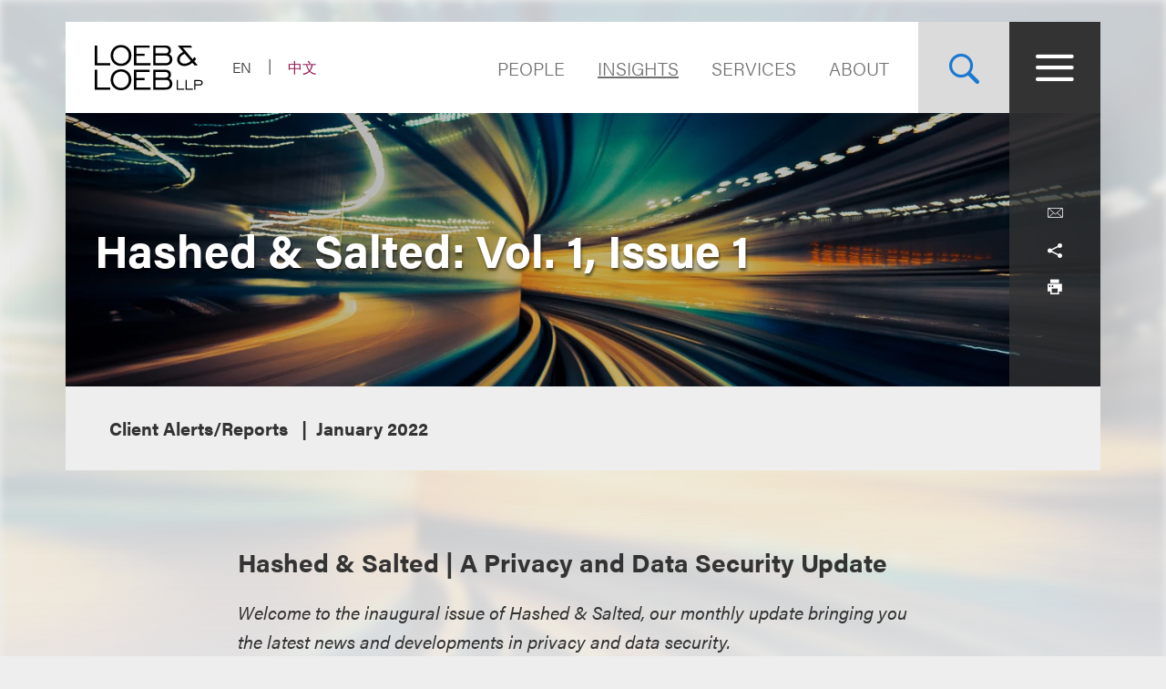

--- FILE ---
content_type: text/html; charset=utf-8
request_url: https://www.loeb.com/en/insights/publications/2022/01/hashed-and-salted-vol-1-issue-1
body_size: 14396
content:



<!DOCTYPE html>

<html lang="en">
<head>
    <meta name="viewport" content="width=device-width, initial-scale=1">
        <!-- Cookies Consent Notice start for http://www.loeb.com  -->
        <script>!function () { window.semaphore = window.semaphore || [], window.ketch = function () { window.semaphore.push(arguments) }; var e = new URLSearchParams(document.location.search), n = document.createElement("script"); n.type = "text/javascript", n.src = "https://global.ketchcdn.com/web/v3/config/loeb_and_loeb/website_smart_tag/boot.js", n.defer = n.async = !0, document.getElementsByTagName("head")[0].appendChild(n) }();</script>
        <!-- Cookies Consent Notice end for http://www.loeb.com  -->
            <!-- Google Tag Manager -->
        <script>
(function(w,d,s,l,i){w[l]=w[l]||[];w[l].push({'gtm.start':
    new Date().getTime(),event:'gtm.js'});var f=d.getElementsByTagName(s)[0],
    j=d.createElement(s),dl=l!='dataLayer'?'&l='+l:'';j.async=true;j.src=
    'https://www.googletagmanager.com/gtm.js?id='+i+dl;f.parentNode.insertBefore(j,f);
    })(window,document,'script','dataLayer','GTM-NSWFWB');</script>
        <!-- End Google Tag Manager -->

        <script src="https://challenges.cloudflare.com/turnstile/v0/api.js?render=explicit"></script>

    
    <title>Hashed &amp; Salted: Vol. 1, Issue 1| A Privacy and Data Security Update | Loeb &amp; Loeb LLP </title>
        <link rel="alternate" hreflang="en" href="https://www.loeb.com/en/insights/publications/2022/01/hashed-and-salted-vol-1-issue-1" />
<link rel="canonical" href="https://www.loeb.com/en/insights/publications/2022/01/hashed-and-salted-vol-1-issue-1" />
    <link rel="shortcut icon" href="/favicon.ico" type="image/x-icon" />
<link rel="favicon" href="/favicon.ico" type="image/x-icon" />
<meta name="verify-v1" content="jASJogYBGSsKkLBPzXOVp6oJlrj+V5go5kvDVeE81dE=" />
<meta name="google-site-verification" content="8-fqTTz-HfNc5zuHv4CjDlabhXAugub-1lw25BLHkuk" />
<meta name="msvalidate.01" content="1906F7B04A86EEDA1C0DD4A435E8C1CC" />

<meta name="title" content="Hashed &amp; Salted: Vol. 1, Issue 1| A Privacy and Data Security Update | Loeb &amp; Loeb LLP " />
<meta name="description" content="Welcome to the inaugural issue of Hashed &amp; Salted, our monthly update bringing you the latest news and developments in privacy and data security." />
<meta name="keywords" content="Hashed and Salted, Privacy and Data Security Law Update" />
<meta name="robots" content="INDEX,FOLLOW" />

<meta name="SitecorePublishDate" content="June 16, 2023" />
<meta name="FrontEndPublishDate" content="January 2022" />
<meta name="FrontEndPublishDateFormatted" content="01/01/2022" />
<meta name="NewsEventsPublicationsTypes" content="Client Alerts/Reports" />

<meta property="og:url" content="https://www.loeb.com/en/insights/publications/2022/01/hashed-and-salted-vol-1-issue-1" />
<meta property="og:type" content="website" />
<meta property="og:title" content="Hashed &amp; Salted: Vol. 1, Issue 1| A Privacy and Data Security Update | Loeb &amp; Loeb LLP " />
<meta property="og:description" content="Welcome to the inaugural issue of Hashed &amp;amp; Salted, our monthly update bringing you the latest news and developments in privacy and data security." />
    <meta property="og:image" content="https://www.loeb.com/-/media/images/social-media-assets/newsletters/new/social_news_hashed_salted.jpg?rev=1be0d6e5cc944ebf944348b285854003&amp;hash=F3558791E0120B6D4325E9E8D02252FA" />

<meta name="twitter:card" content="summary_large_image">
<meta name="twitter:site" content="">
<meta name="twitter:title" content="Hashed &amp; Salted: Vol. 1, Issue 1| A Privacy and Data Security Update | Loeb &amp; Loeb LLP ">
<meta name="twitter:description" content="Welcome to the inaugural issue of Hashed &amp;amp; Salted, our monthly update bringing you the latest news and developments in privacy and data security.">
    <meta name="twitter:image" content="https://www.loeb.com/-/media/images/social-media-assets/newsletters/new/social_news_hashed_salted.jpg?rev=1be0d6e5cc944ebf944348b285854003&amp;hash=F3558791E0120B6D4325E9E8D02252FA">


    <link rel="stylesheet" href="https://use.typekit.net/ypc2wtw.css">
    <link rel="stylesheet" media="screen" href="/assets/main/public/styles/main.v-oiwt3vewoqgk6wkpczpkzw.css" />
    <link rel="stylesheet" media="print" href="/assets/main/public/styles/print.v-cbhwxy0fifal4cbk0zlgq.css" />
    <link rel="stylesheet" media="print" href="/assets/main/public/styles/pdf.v-luvmkdqcsinf6sddcqw3fq.css" />
</head>
<body id="default" class="body  ">
        <!-- Google Tag Manager (noscript) -->
        <noscript><iframe src="https://www.googletagmanager.com/ns.html?id=GTM-NSWFWB" height="0" width="0" style="display:none;visibility:hidden"></iframe></noscript>
        <!-- End Google Tag Manager (noscript) -->
    <div class="body__inner">

        
        <!--stopindex-->
        <a href="#main-content" class="sr-skip-to" tabindex="1" aria-label="Skip to Content">Skip to content</a>
        <!--startindex-->

        

<!--stopindex-->
<div id="vueheaderapp">
    <div is="stickyheader" inline-template>
        <div class="header__outer" v-header>
            <div class="header__placeholder"></div>
            <header class="header"
                    id="site-nav-header"
                    v-on:keydown.esc="$root.closeMenuOrSearch"
                    v-bind:class="{'header--active': headeractive, 'header--panelactive': panelactive, 'header--menuactive': $root.menuactive, 'header--searchactive': $root.searchactive }">
                <div class="header__inner">
                    <div class="header__section">
                        <div class="header__col header__present-active">
                            <div class="brand">
                                    <a href="/en" class="brand__content">
                                        <img src="/-/media/images/brand/logo.svg?rev=19413e179fb84152bba734f002556393&amp;sc_lang=en&amp;hash=7236A3D4538C8F413E0B4D5523F3D342)"
                                             v-bind:src="(panelactive) ? '/-/media/images/brand/logolt.svg?rev=cd94687afdb54657b3d188524dc7d259&amp;sc_lang=en&amp;hash=D4C3DED6907893BDCB1751DB6462B82C)' : '/-/media/images/brand/logo.svg?rev=19413e179fb84152bba734f002556393&amp;sc_lang=en&amp;hash=7236A3D4538C8F413E0B4D5523F3D342)'"
                                             alt="Loeb & Loeb LLP"
                                             class="brand__logo">
                                    </a>
                            </div>
                        </div>
                        <div class="header__col">
                            <ul class="nav nav--lang">
                                    <li class="nav__item nav__item--lang nav__item--active">
                                            <span aria-hidden="true" aria-label="Selected - Viewing Site in English" class="nav__link nav__link--lang">EN</span>
                                    </li>
                                    <li class="nav__item nav__item--lang ">
                                            <a aria-label="Switch Site Language to Chinese (Simplified)" class="nav__link nav__link--lang" href="/zh-hans/insights/publications/2022/01/hashed-and-salted-vol-1-issue-1">中文</a>
                                    </li>
                            </ul>
                        </div>
                    </div>
                    <div class="header__section">
                        <ul class="nav nav--sitetop">
                                <li class="nav__item ">
                                    <a href="/en/people"
                                       class="nav__link nav__link--big  nav__link--upper link--dk "
                                       aria-label="Navigate to the People section">
                                        People
                                    </a>
                                </li>
                                <li class="nav__item ">
                                    <a href="/en/insights"
                                       class="nav__link nav__link--big  nav__link--upper link--dk nav__link--is-current"
                                       aria-label="">
                                        Insights
                                    </a>
                                </li>
                                <li class="nav__item ">
                                    <a href="/en/services"
                                       class="nav__link nav__link--big  nav__link--upper link--dk "
                                       aria-label="">
                                        Services
                                    </a>
                                </li>
                                <li class="nav__item ">
                                    <a href="/en/about"
                                       class="nav__link nav__link--big  nav__link--upper link--dk "
                                       aria-label="Navigate to the About Loeb section">
                                        About
                                    </a>
                                </li>
                            
                        </ul>
                        <button aria-label="Site Search Toggle"
                                aria-expanded="false"
                                class="button button--search header__present-active"
                                v-cloak
                                v-bind:class="{'button--search-active': $root.searchactive}"
                                v-on:click.prevent="$root.toggleSearch"
                                v-bind:aria-expanded="$root.searchactive + ''">
                            <i class="icon icon-search" v-show="!$root.searchactive"></i>
                            <span v-if="$root.searchactive" class="button__closelabel">Close</span>
                            <i v-if="$root.searchactive" class="icon icon-close"></i>
                        </button>
                        <button aria-label="Site Menu Toggle"
                                aria-expanded="false"
                                class="button button--menu header__present-active"
                                v-cloak
                                v-bind:class="{'button--menu-active': $root.menuactive}"
                                v-on:click.prevent="$root.toggleMenu"
                                v-bind:aria-expanded="$root.menuactive + ''">
                            <i class="icon icon-menu" v-show="!$root.menuactive"></i>
                            <i class="icon icon-close" v-if="$root.menuactive"></i>
                        </button>
                    </div>
                </div>
            </header>
        </div>
    </div>
    <div aria-hidden="false"
         
         class="fullpanel"
         v-bind:class="[{'fullpanel--active': menuactive }]"
         v-on:keydown.esc="closeMenuOrSearch"
         v-bind:aria-hidden="!menuactive + ''">
        <div class="fullpanel__overlay fullpanel__overlay--dark"
             v-on:click="closeMenu"></div>
        <nav tabindex="0" class="fullpanel__inner"
             v-bind:tabindex="(menuactive) ? '0' : '-1'">
            <div class="container--startdesktop">
                <div class="sitemenu__sections fullpanel__content">
                    <div class="sitemenu__section">
                        <ul class="sitemenu sitemenu--primary">
                                <li class="sitemenu__item"><a href="/en/people" class="sitemenu__link">People</a></li>
                                <li class="sitemenu__item"><a href="/en/insights" class="sitemenu__link">Insights</a></li>
                                <li class="sitemenu__item"><a href="/en/services" class="sitemenu__link">Services</a></li>
                                <li class="sitemenu__item"><a href="/en/about" class="sitemenu__link">About</a></li>
                        </ul>
                        <ul class="sitemenu sitemenu--secondary">
                                <li class="sitemenu__item"><a href="/en/newsevents " class="sitemenu__link">News & Events</a></li>
                                <li class="sitemenu__item"><a href="/en/locations " class="sitemenu__link">Locations</a></li>
                                <li class="sitemenu__item"><a href="/en/inclusion " class="sitemenu__link">Inclusion</a></li>
                                <li class="sitemenu__item"><a href="/en/pro-bono " class="sitemenu__link">Pro Bono</a></li>
                                <li class="sitemenu__item"><a href="/en/general/alumni " class="sitemenu__link">Alumni</a></li>
                                <li class="sitemenu__item"><a href="/en/careers/why-loeb " class="sitemenu__link">Careers</a></li>
                                <li class="sitemenu__item"><a href="/en/contact-us " class="sitemenu__link">Contact Us</a></li>
                        </ul>
                    </div>
                    <div class="sitemenu__section sitemenu__section--tall">
                        <div class="sitemenu__cols">
                            <div class="sitemenu__col">
                                <div role="heading" class="sitemenu__title">Industries</div>
                                <ul class="sitemenu sitemenu--tertiary">
                                        <li class="sitemenu__item"><a href="/en/services/industries/advanced-media-and-technology" class="sitemenu__link">Advertising & Media</a></li>
                                        <li class="sitemenu__item"><a href="/en/services/industries/entertainment-music-and-sports" class="sitemenu__link">Entertainment, Music & Sports</a></li>
                                        <li class="sitemenu__item"><a href="/en/services/industries/financial-services" class="sitemenu__link">Financial Services</a></li>
                                        <li class="sitemenu__item"><a href="/en/services/industries/life-sciences" class="sitemenu__link">Life Sciences</a></li>
                                        <li class="sitemenu__item"><a href="/en/services/industries/nonprofits-and-tax-exempt-organizations" class="sitemenu__link">Nonprofits & Tax-Exempt Organizations</a></li>
                                        <li class="sitemenu__item"><a href="/en/services/industries/private-client" class="sitemenu__link">Private Client</a></li>
                                        <li class="sitemenu__item"><a href="/en/services/industries/real-estate" class="sitemenu__link">Real Estate</a></li>
                                        <li class="sitemenu__item"><a href="/en/services/industries/technology" class="sitemenu__link">Technology</a></li>
                                </ul>
                            </div>
                            <div class="sitemenu__col">
                                <div role="heading" class="sitemenu__title">Practices</div>
                                <ul class="sitemenu sitemenu--tertiary">
                                        <li class="sitemenu__item"><a href="/en/services/practices/capital-markets-corporate-and-finance" class="sitemenu__link">Capital Markets, Corporate & Finance</a></li>
                                        <li class="sitemenu__item"><a href="/en/services/practices/employment-and-labor" class="sitemenu__link">Employment & Labor</a></li>
                                        <li class="sitemenu__item"><a href="/en/services/practices/intellectual-property" class="sitemenu__link">Intellectual Property</a></li>
                                        <li class="sitemenu__item"><a href="/en/services/practices/investigations-compliance" class="sitemenu__link">Investigations & Compliance</a></li>
                                        <li class="sitemenu__item"><a href="/en/services/practices/litigation" class="sitemenu__link">Litigation</a></li>
                                        <li class="sitemenu__item"><a href="/en/services/practices/privacy-security-and-data-innovations" class="sitemenu__link">Privacy, Security & Data Innovations</a></li>
                                        <li class="sitemenu__item"><a href="/en/services/practices/bankruptcy-restructuring-and-creditors-rights" class="sitemenu__link">Restructuring & Bankruptcy</a></li>
                                        <li class="sitemenu__item"><a href="/en/services/practices/tax" class="sitemenu__link">Tax</a></li>
                                </ul>
                            </div>
                        </div>
                        <a href="/en/services" class="link link--block link--lt link--lg">
                            <span class="link__title">View All Practices & Industries <i class="icon icon-arrow link__anim-arrow"></i></span>
                        </a>
                    </div>
                </div>
            </div>
        </nav>
    </div>
</div>
    <div id="searchFullPanel"
         class="fullpanel"
         tabindex="0"
         aria-hidden="true">
        <div class="fullpanel__overlay fullpanel__overlay--primary"></div>
        <div class="container--startdesktop fullpanel__inner">
            <form ref="sitesearchform" class="sitesearch sitesearch--full">
                <fieldset class="searchbox searchbox--lt searchbox--jumbo hero-search__field">
                    <div>
    
    

        <div id="_6569EA3F-AC4D-4BD6-83DD-A2CAA329453C"
                             data-search-interface-id='coveoa87b94be'
>
            
<div class='coveo-search-section'>
    



<script>
    document.addEventListener("CoveoSearchEndpointInitialized", function() {
        var searchboxElement = document.getElementById("_185F67BF-1D73-4AEE-9564-FDE5B0EB24D9");
        searchboxElement.addEventListener("CoveoComponentInitialized", function() {
            CoveoForSitecore.initSearchboxIfStandalone(searchboxElement, "/en/site-search");
        });
    })
</script>    <div id="_185F67BF-1D73-4AEE-9564-FDE5B0EB24D9_container" class="coveo-for-sitecore-search-box-container"
                     data-prebind-maximum-age='currentMaximumAge'
>
        <div id="_185F67BF-1D73-4AEE-9564-FDE5B0EB24D9"
             class="CoveoSearchbox"
                             data-enable-omnibox='true'
                 data-enable-query-suggest-addon='true'
                 data-prebind-maximum-age='currentMaximumAge'
                 data-placeholder='Search Loeb.com'
                 data-clear-filters-on-new-query='false'
>
            
            
<script type="text/javascript">
    document.addEventListener("CoveoSearchEndpointInitialized", function() {
        var componentId = "_185F67BF-1D73-4AEE-9564-FDE5B0EB24D9";
        var componentElement = document.getElementById(componentId);

        function showError(error) {
                console.error(error);
        }

        function areCoveoResourcesIncluded() {
            return typeof (Coveo) !== "undefined";
        }

        if (areCoveoResourcesIncluded()) {
            var event = document.createEvent("CustomEvent");
            event.initEvent("CoveoComponentInitialized", false, true);
            
            setTimeout(function() {
                componentElement.dispatchEvent(event);
            }, 0);
        } else {
            componentElement.classList.add("invalid");
            showError("The Coveo Resources component must be included in this page.");
        }
    });
</script>
            <div class="CoveoForSitecoreBindWithUserContext"></div>
            <div class="CoveoForSitecoreExpressions"></div>
            <div class="CoveoForSitecoreConfigureSearchHub" data-sc-search-hub="Site Search"></div>
        </div>
        
    </div>

</div>
        </div>
</div>

    <script type="text/javascript">
        document.addEventListener("CoveoSearchEndpointInitialized", function() {
            var externalComponentsSection = document.getElementById("_6569EA3F-AC4D-4BD6-83DD-A2CAA329453C");
                 CoveoForSitecore.initExternalComponentsSection(externalComponentsSection);
        });
    </script>

                    <input style="display: none;" aria-label="Enter Keyword to Search Loeb.com" placeholder="Search Loeb.com" class="searchbox__input">
                    <button style="display: none;" aria-label="Reset Search Term"
                            type="reset"
                            class="searchbox__button searchbox__button--reset">
                        <i class="icon icon-close"></i>
                    </button>
                    <button style="display: none;" aria-label="Submit Search" class="searchbox__button searchbox__button--submit">
                        <i class="icon-search"></i>
                    </button>
                </fieldset>
            </form>
        </div>
    </div>

<!--startindex-->


        

<div id="vueapp"
     v-bind:class="{'body__inner--panelactive': panelactive }"
     v-viewport
     v-scroll-disabled="panelactive">
    
    
<!--stopindex-->
<div is="email-form" ref="emailform" class="modal-lock" :sitekey="'0x4AAAAAACFtYns5luBiJrVa'" inline-template v-cloak>
    <div class="modal-mask" v-show="isShowing">
        <div class="modal-wrapper">
            <div class="modal-container">
                <div class="modal-body">
                    <form data-form-id="emailForm" class="email-form" v-if="!emailForm.hasSubmitted">
                        <fieldset>
                            <button class="email-form__modal__close" type="reset" v-on:click="close()">
                                <img alt="close modal" src="/assets/Main/public/images/modal-close.svg" class="email-form__modal__close__icon">
                            </button>
                            <div class="email-form__wrapper">
                                <div class="email-form__input-wrapper">
                                    <div class="name">Name</div>
                                    <input type="text" class="form-input" placeholder="" v-model="emailForm.name">
                                    <div class="email-form__error">{{emailForm.nameError}}</div>
                                </div>
                                <div class="email-form__input-wrapper">
                                    <div class="name">Email</div>
                                    <input type="email" class="form-input" placeholder="" v-model="emailForm.email">
                                    <div class="email-form__error">{{emailForm.emailError}}</div>
                                </div>
                                <div class="email-form__input-wrapper">
                                    <div class="message">Message</div>
                                    <textarea class="form-input email-form__textarea" placeholder="" v-model="emailForm.message"></textarea>
                                    <div class="email-form__error">{{emailForm.messageError}}</div>
                                </div>
                                <button aria-label="Send email" class="btn-ghost email-form__submit" type="reset" v-on:click="submit()">
                                    <span class="btn-ghost-label">Submit</span>
                                </button>

                                    <div id="emailTurnstileContainer" class="email-form__cfTurnstile"></div>

                                <div class="email-form__error" id="emailForm_submitError"></div>
                            </div>
                        </fieldset>
                    </form>
                    <div v-if="emailForm.hasSubmitted">
                        <button class="email-form__modal__close" type="reset" v-on:click="close()">
                            <img alt="close modal" src="/assets/Main/public/images/modal-close.svg" class="email-form__modal__close__icon">
                        </button>
                        <div v-if="emailForm.submissionSuccess" class="email-form__success" id="emailForm_submitError">Email has been submitted successfully. Thanks!</div>
                        <div v-if="!emailForm.submissionSuccess" class="email-form__error" id="emailForm_submitError">Error sending the email. Please try again later.</div>
                    </div>
                </div>
            </div>
        </div>
    </div>
</div>
<!--startindex-->
    
<!--stopindex-->
<div is="v-card-modal" ref="vcardmodal" class="modal-lock" :sitekey="'0x4AAAAAACFtYns5luBiJrVa'" inline-template v-cloak>
    <div class="modal-mask" v-show="isVCardShowing">
        <div class="modal-wrapper">
            <div class="modal-container">
                <div class="modal-body">
                    <form data-form-id="vCardModal" class="v-card-modal" v-if="!vCardModal.isError">
                        <fieldset>
                            <button class="v-card-modal__modal__close" type="reset" v-on:click="close()">
                                <img alt="close modal" src="/assets/Main/public/images/modal-close.svg" class="v-card-modal__modal__close__icon">
                            </button>
                            <div class="v-card-modal__download-text">
                                <div class="v-card__input-wrapper" style="color: #3d3c3c; background-color: #ffffff; margin-bottom: 2rem;">
<div class="name">vCard Download</div>
</div>
<div class="v-card__input-wrapper" style="color: #3d3c3c; background-color: #ffffff; margin-bottom: 2rem;">
<div class="name">By clicking on the Submit button below, you are downloading the Loeb contact's vCard</div>
</div>
                            </div>
                            <div class="v-card-modal__wrapper">
                                <button aria-label="Send email" class="btn-ghost v-card-modal__submit" type="reset" v-on:click="submit()">
                                    <span class="btn-ghost-label">Submit</span>
                                </button>

                                    <div id="vcardModalTurnstileContainer" class="v-card-modal__cfTurnstile"></div>

                                <div class="v-card-modal__error" id="v-card-modal_submitError"></div>
                            </div>
                        </fieldset>
                    </form>
                    <div v-if="vCardModal.isError">
                        <button class="v-card-modal__modal__close" type="reset" v-on:click="close()">
                            <img alt="close modal" src="/assets/Main/public/images/modal-close.svg" class="v-card-modal__modal__close__icon">
                        </button>
                        <div v-if="!vCardModal.submissionSuccess" class="v-card-modal__error" id="v-card-modal_submitError"></div>
                    </div>
                </div>
            </div>
        </div>
    </div>
</div>
<!--startindex-->

    <div class="page">
        


<section class="section section--no-relative">
    <div class="section__inner section__inner--container">
<header class="hero hero--article">
    <div class="hero__inner hero__inner--short">
            <div class="hero__image" style="background-image: url('/-/media/images/hero-images/6623-masthead-hero-image.jpg?rev=e608d97fa08b4b20980e91a67f9fa89e&amp;hash=0F6A3FB33835D023659B7AE0E2FA3EAC');"></div>
        <div class="herocols herocols--mobile-row">
            <div class="herocols__col herocols__col--row">
                <div class="herocols__row herocols__row--desktop-center herocols__row--full herocols__row--center-content herocols__row--spaced">
                    <div class="hero__title-wrapper">
                        <h1 class="hero__title hero__title--lt">Hashed & Salted: Vol. 1, Issue 1</h1>
                    </div>
                </div>
                <div class="herocols__row herocols__row--narrow herocols__row--bg herocols__row--center-tools herocols__row--last">
                    
<ul class="page-tools">
    
    <li class="page-tools__item page-tools__item--block">
        <button class="page-tools__trigger page-tools__trigger--lt" title="Email" v-on:click="$root.mailPage('View this link from Loeb.com')"><i class="page-tools__icon icon-mail"></i></button>
    </li>
    
    <li class="page-tools__item page-tools__item--block">
        <button aria-controls="share-options" v-bind:aria-expanded="$root.shareactive + ''" title="Toggle Share Tools" class="page-tools__trigger page-tools__trigger--lt" v-on:click="$root.toggleShare"><i class="page-tools__icon " v-bind:class="{'icon-share': !$root.shareactive, 'icon-close': $root.shareactive}"></i></button>
        <div id="share-options" v-bind:aria-hidden="($root.shareactive) ? 'false' : 'true'"
             class="page-tools__shareblock" v-bind:class="{'page-tools__shareblock--active': $root.shareactive}">
            <div class="page-tools__sharelinks">
                <a class="page-tools__trigger page-tools__trigger--lt" title="Share on Linkedin" href="https://www.linkedin.com/shareArticle?mini=true&amp;url=https%3a%2f%2fwww.loeb.com%2fen%2finsights%2fpublications%2f2022%2f01%2fhashed-and-salted-vol-1-issue-1&amp;title=Hashed+%26+Salted%3a+Vol.+1%2c+Issue+1&amp;summary=&amp;source=" ref="noreferrer" target="_blank"><i class="page-tools__icon icon-linkedin"></i></a>
                <a class="page-tools__trigger page-tools__trigger--lt" title="Share on Twitter" href="https://twitter.com/share?text=Hashed+%26+Salted%3a+Vol.+1%2c+Issue+1&amp;url=https%3a%2f%2fwww.loeb.com%2fen%2finsights%2fpublications%2f2022%2f01%2fhashed-and-salted-vol-1-issue-1&amp;hashtags=" ref="noreferrer" target="_blank"><i class="page-tools__icon icon-twitter"></i></a>
                <a class="page-tools__trigger page-tools__trigger--lt" title="Share on Facebook" href="https://www.facebook.com/sharer/sharer.php?u=https%3a%2f%2fwww.loeb.com%2fen%2finsights%2fpublications%2f2022%2f01%2fhashed-and-salted-vol-1-issue-1" ref="noreferrer" target="_blank"><i class="page-tools__icon icon-facebook"></i></a>
            </div>
        </div>
    </li>
    
    <li class="page-tools__item page-tools__item--block">
        <button title="Print" class="page-tools__trigger page-tools__trigger--lt" v-on:click="$root.printPage"><i class="icon icon-printer page-tools__icon"></i></button>
    </li>
    

</ul>
                </div>
            </div>
        </div>
    </div>
        <div class="hero__flexbox hero__flexbox--stretch hero__flexbox--relative hero__flexbox--bg-gray">
            <div class="hero__flexcol">
                <div class="article-details">
                    <div class="article-details__meta-data fontsize__5--lg">
                            <span class="article-details__meta">
Client Alerts/Reports                            </span>
                                                                                                    <time class="article-details__meta">January 2022</time>
                                            </div>
                </div>
            </div>
        </div>
</header> 
    </div>
</section>
<div class="container--startdesktop">
    <div class="page__inner page__inner--narrow">
        <main class="page__main">

            <section class="section">
                <div class="section__inner">
                    <div class="overview-block overview-block--article">
                        
                        <div class="richtext">
                            <h3>Hashed &amp; Salted | A Privacy and Data Security Update</h3>
<p><em>Welcome to the inaugural issue of Hashed &amp; Salted, our monthly update bringing you the latest news and developments in privacy and data security.&nbsp;<br />
</em><br />
Look for Hashed &amp; Salted in your inbox each month, with deeper dives into the most challenging issues companies are navigating, links to our other alerts and upcoming events, and a Q&amp;A that will help you get to know our team better.<br />
<br />
In this issue, Loeb senior counsel <a href="/en/people/m/mohr-robyn">Robyn Mohr</a>&nbsp;takes a look back at the efforts of both the Biden administration and the Federal Trade Commission that shaped the privacy and data security landscape in 2021 and offers some predictions for what will likely be an ambitious federal privacy agenda in 2022.<br />
<br />
In our second article, associate Dani Spencer discusses the current legal state of play for the collection and use of biometric data. (Spoiler alert: It doesn&rsquo;t look anything like the movies from the 20th century predicted.) </p>
<p><strong>In This Issue</strong></p>
<ul>
    <li><a rel="noopener noreferrer" href="https://www.loeb.com/en/insights/publications/2022/01/federal-privacy-and-data-security-enforcement-a-look-back-and-a-look-forward" target="_blank">Federal Privacy and Data Security Enforcement: A Look Back and a Look Forward</a></li>
    <li><a rel="noopener noreferrer" href="https://www.loeb.com/en/insights/publications/2022/01/the-future-of-biometric-data-a-challenging-legal-landscape" target="_blank">The Future of Biometric Data: A Challenging Legal Landscape</a></li>
    <li><a rel="noopener noreferrer" href="https://www.loeb.com/en/newsevents/events/2021/05/artificial-intelligence-technology-for-the-new-next" target="_blank">Webinar Spotlight: Artificial Intelligence: Technology for the New Next</a></li>
    <li><a rel="noopener noreferrer" href="https://www.loeb.com/en/insights/publications/2021/12/in-the-know-dark-patterns" target="_blank">In Case You Missed It: Dark Patterns</a></li>
</ul>
<p>Sign up for our&nbsp;Hashed &amp; Slated newsletter by creating an account and selecting <em>Privacy, Security&nbsp;&amp; Data Innovation </em>as your area of interest <a rel="noopener noreferrer" href="https://loebandloebpm.concep.com/preferences/loebpm/SignUp" target="_blank">here</a>.&nbsp;</p>

                        </div>
                    </div>
                </div>
            </section>



<pagesection v-bind:title="'Related Services'" v-bind:id="'related-services'" inline-template>
    <section class="section">
        <div class="section__inner">
            <h2 class="related-block__heading fontsize--h4">
                <span class="related-block__heading-title">Related Services</span>
            </h2>
            <div class="related-services">
                <ul class="listing-tags">

                        <li class="listing-tags__option">
                            <a href="/en/services/practices/privacy-security-and-data-innovations" class="listing-tags__link fontsize--5 fontsize--5--lg">Privacy, Security & Data Innovations</a>
                        </li>

                </ul>
            </div>
        </div>
    </section>
</pagesection>

<section class="section">
    <div class="section__inner">
        <h2 class="related-block__heading fontsize--h4">
            <span class="related-block__heading-title">Related Professionals</span>
        </h2>
        <div class="key-contacts ">

            <div class="key-contacts__main">
                <ul class="key-contacts__listing">
                        <li class="key-contacts__item">
                            <div is="contact-card" v-bind:card-url="'/en/people/m/mohr-robyn'" inline-template>
                                <div v-on:click.stop="redirectLink" class="contact-card">
                                        <figure class="contact-card__figure">
                                            <img alt="Photo of Robyn Mohr" src="/-/media/images/new-website-photos/web-photos/m/mohr_robyn_5039_web.jpg?rev=5cb42dad9fef43388f15349db5700d85&amp;hash=201F0D1F201B453D2596CE1A91AF106C" class="contact-card__img">
                                        </figure>
                                    <div class="contact-card__content">
                                        <div class="contact-card__name fontsize--h4 fontsize--h4--lg"><a class="contact-card__link" href="/en/people/m/mohr-robyn">Robyn Mohr</a></div>
                                        <div class="contact-card__details">
                                            <span class="contact-card__position">Deputy Chair, Privacy, Security & Data Innovations </span>
                                        </div>
                                        <div class="contact-card__meta">
                                            <a href="tel:+1.202.618.5039" class="contact-card__meta-item contact-card__phone contact-card__link">+1.202.618.5039</a>
                                                <a v-on:click.stop="showEmailForm('e44952e6-9647-4cfa-9899-c003e97368f0')" href="javascript:void(0)" class="contact-card__meta-item contact-card__link" aria-label="">Email</a>
                                        </div>
                                    </div>
                                </div>
                            </div>
                        </li>
                </ul>
            </div>





        </div>
    </div>
</section>
        </main>

    </div>
</div>


<!--stopindex-->
    <section class="section section--lt-related">
        <div class="section__inner section__inner--container">
            <div class="grid-related-tiles">
                <h2 class="tile tile--small tile--heading" style="background-image: url('/-/media/build/featuredtrain.jpg?rev=b1ec6c0454bb4abfbf41801687088f8a&amp;sc_lang=en&amp;hash=5595988AA1C647A274B8F1CCE61BC9DA')">
                    <span class="tile__heading fontsize--h2">Also See</span>
                </h2>
                <scrolltrigger v-bind:offsetpercent="-75" v-bind:canreset="false" inline-template>
                    <ul class="grid-tiles grid-tiles--anim grid-tiles--related"
                        v-bind:class="{'grid-tiles--anim-active': isactive}"
                        v-animation-delay:500="'grid-tiles__item'">
                            <li class="grid-tiles__item">
                                <a href="/en/newsevents/news/2025/12/reworking-the-publisher-stack-the-top-publisher-stories-that-shaped-2025" class="tile ">
                                    <span class="tile__category fontsize--tag">Media Mentions</span>
                                    <span class="tile__heading fontsize--h3">Reworking the Publisher Stack: The Top Publisher Stories that Shaped 2025</span>

                                </a>
                            </li>
                            <li class="grid-tiles__item">
                                <a href="https://quicktakes.loeb.com/post/102m1ih/cppa-acts-to-enforce-against-data-brokers-failure-to-register" class="tile ">
                                    <span class="tile__category fontsize--tag">Quick Takes</span>
                                    <span class="tile__heading fontsize--h3">CPPA Acts to Enforce Against Data Brokers' Failure to Register</span>

                                </a>
                            </li>
                            <li class="grid-tiles__item">
                                <a href="/en/newsevents/news/2025/12/state-attorneys-general-target-chatbots-kids-privacy-in-2026" class="tile ">
                                    <span class="tile__category fontsize--tag">Media Mentions</span>
                                    <span class="tile__heading fontsize--h3">State Attorneys General Target Chatbots, Kids’ Privacy in 2026</span>

                                </a>
                            </li>
                            <li class="grid-tiles__item">
                                <a href="/en/newsevents/events/2025/11/iab-state-privacy-law-summit" class="tile ">
                                    <span class="tile__category fontsize--tag">Sponsored</span>
                                    <span class="tile__heading fontsize--h3">IAB State Privacy Law Summit 2025</span>

                                </a>
                            </li>
                    </ul>
                </scrolltrigger>
            </div>
        </div>
    </section>
<!--startindex-->



    <div role="presentation" class="page__background">
        <div class="page__background-image" style="background-image: url('/-/media/images/hero-images/6623-masthead-hero-image.jpg?rev=e608d97fa08b4b20980e91a67f9fa89e&amp;hash=0F6A3FB33835D023659B7AE0E2FA3EAC')"></div>
    </div>

    </div>

    <!--stopindex-->
<footer class="footer">
    <div class="container--startdesktop footer__inner">
        <div class="footer__row">
            <div class="footer__section footer__section--sm">
                <a href="/en" class="brand--footer">
                    <img class="brand__image--footer" src="/-/media/home-redesign/loebloebtakingyoufurther.png?rev=fb5befdfa1524f5bb7a1098d9eee81da&amp;hash=B7181F70442EA1EA7AF1C015329C5D16" alt="" />
                </a>
            </div>
            <div class="footer__section footer__section--widemobile">
                <div class="footer__links">
                    <div class="footer__links--primary">
                            <ul class="nav">
                                    <li class="nav__item"><a class="nav__link link--dk nav__link--primary" href="/en/locations/los-angeles">Los Angeles</a></li>
                                    <li class="nav__item"><a class="nav__link link--dk nav__link--primary" href="/en/locations/new-york">New York</a></li>
                                    <li class="nav__item"><a class="nav__link link--dk nav__link--primary" href="/en/locations/chicago">Chicago</a></li>
                                    <li class="nav__item"><a class="nav__link link--dk nav__link--primary" href="/en/locations/nashville">Nashville</a></li>

                                
                                        <li class="nav__item nav__item--mobile"><a class="nav__link link--dk nav__link--primary nav__link--primary-mobile" href="/en/locations/washington-dc">Washington, DC</a></li>
                                        <li class="nav__item nav__item--mobile"><a class="nav__link link--dk nav__link--primary nav__link--primary-mobile" href="/en/locations/san-francisco">San Francisco</a></li>
                                        <li class="nav__item nav__item--mobile"><a class="nav__link link--dk nav__link--primary nav__link--primary-mobile" href="/en/locations/tysons">Tysons</a></li>
                                        <li class="nav__item nav__item--mobile"><a class="nav__link link--dk nav__link--primary nav__link--primary-mobile" href="/en/locations/beijing">Beijing</a></li>
                                        <li class="nav__item nav__item--mobile"><a class="nav__link link--dk nav__link--primary nav__link--primary-mobile" href="/en/locations/hong-kong">Hong Kong</a></li>
                            </ul>
                                                    <ul class="nav footer__links--desktop">
                                    <li class="nav__item"><a class="nav__link link--dk nav__link--primary" href="/en/locations/washington-dc">Washington, DC</a></li>
                                    <li class="nav__item"><a class="nav__link link--dk nav__link--primary" href="/en/locations/san-francisco">San Francisco</a></li>
                                    <li class="nav__item"><a class="nav__link link--dk nav__link--primary" href="/en/locations/tysons">Tysons</a></li>
                                    <li class="nav__item"><a class="nav__link link--dk nav__link--primary" href="/en/locations/beijing">Beijing</a></li>
                                    <li class="nav__item"><a class="nav__link link--dk nav__link--primary" href="/en/locations/hong-kong">Hong Kong</a></li>
                            </ul>
                    </div>
                    <div class="footer__links--secondary">
                            <ul class="nav">
                                        <li class="nav__item"><a class="nav__link nav__link--secondary" href="https://www.linkedin.com/company/loeb-&amp;-loeb-llp" target="_blank" title="">LinkedIn</a></li>
                                        <li class="nav__item"><a class="nav__link nav__link--secondary" href="https://www.facebook.com/LoebLoebLLP/" target="_blank" title="">Facebook</a></li>
                                        <li class="nav__item"><a class="nav__link nav__link--secondary" href="https://twitter.com/loeb_loebllp?lang=en" target="_blank" title="">X</a></li>
                                        <li class="nav__item"><a class="nav__link nav__link--secondary" href="http://www.youtube.com/@Loeb_LoebLLP" target="_blank" title="YouTube">YouTube</a></li>

                                
                                            <li class="nav__item nav__item--mobile"><a class="nav__link nav__link--secondary nav__link--secondary-mobile" href="/en/contact-us" target="" title="">Contact Us</a></li>
                                            <li class="nav__item nav__item--mobile"><a class="nav__link nav__link--secondary nav__link--secondary-mobile" href="/en/general/privacy-policy" target="" title="">Privacy Policy</a></li>
                                            <li class="nav__item nav__item--mobile"><a class="nav__link nav__link--secondary nav__link--secondary-mobile" href="/en/general/terms-of-use" target="" title="">Terms of Use</a></li>
                                            <li class="nav__item nav__item--mobile"><a class="nav__link nav__link--secondary nav__link--secondary-mobile" href="https://loeb.concep.com/preferences/loeb/login" target="" title="">Subscription Center</a></li>
                                            <li class="nav__item nav__item--mobile"><a id="preferenceCenterLink" href="#" onclick="ketch('showExperience')">Privacy Choices<img alt="" width="30" src="/-/media/images/site/logos/privacyoptions.svg?rev=a7a5f9992fc046e8a8e3423adba32117&amp;hash=33F63C087F9F649045496C98630B97F6" /></a></li>
                                            <li class="nav__item nav__item--mobile"><a id="preferenceCenterLink" href="#" onclick="ketch('showExperience')">Do not sell or share my personal information</a></li>
                            </ul>

                            <ul class="nav footer__links--desktop">
                                        <li class="nav__item"><a class="nav__link nav__link--secondary" href="/en/contact-us" target="" title="">Contact Us</a></li>
                                        <li class="nav__item"><a class="nav__link nav__link--secondary" href="/en/general/privacy-policy" target="" title="">Privacy Policy</a></li>
                                        <li class="nav__item"><a class="nav__link nav__link--secondary" href="/en/general/terms-of-use" target="" title="">Terms of Use</a></li>
                                        <li class="nav__item"><a class="nav__link nav__link--secondary" href="https://loeb.concep.com/preferences/loeb/login" target="" title="">Subscription Center</a></li>
                                        <li class="nav__item"><a id="preferenceCenterLink" href="#" onclick="ketch('showExperience')">Privacy Choices<img alt="" width="30" src="/-/media/images/site/logos/privacyoptions.svg?rev=a7a5f9992fc046e8a8e3423adba32117&amp;hash=33F63C087F9F649045496C98630B97F6" /></a></li>
                                        <li class="nav__item"><a id="preferenceCenterLink" href="#" onclick="ketch('showExperience')">Do not sell or share my personal information</a></li>
                            </ul>
                    </div>
                </div>

                <div class="footer__logo">
                    <a href="/en" class="brand--footer">
                        <img class="brand__image--footer" src="/-/media/home-redesign/loebloebtakingyoufurther.png?rev=fb5befdfa1524f5bb7a1098d9eee81da&amp;hash=B7181F70442EA1EA7AF1C015329C5D16" alt="" />
                    </a>
                </div>

                <div class="footer__block footer__block--right copyright">
                    <span class="copyright__title">&copy; 2026 Loeb & Loeb LLP</span>
                </div>
                <div class="footer__block footer__block--right disclaimer">
                    <span class="disclaimer__title"><span style="background-color: #ffffff; text-align: right; color: #333333;"><em>This Web site may constitute &ldquo;Attorney Advertising&rdquo; under the New York Rules of Professional Conduct and under the law of other jurisdictions. Your use of our Web site or its facilities constitutes your acceptance of the Terms of Use and Privacy Policy.</em></span></span>
                </div>
            </div>
        </div>
    </div>
</footer>
<!--startindex-->


    <div id="modal-video"
         class="video-modal"
         v-bind:class="{'video-modal--is-active': showVideoModal }"
         v-tabbable-overlay="videoUrl !== ''"
         v-on:keyup.esc="$root.closeVideo">
        <div class="video-modal__inner container">
            <div id="vimeo-player" data-vimeo-defer></div>
            <div id="youtube-player"></div>
        </div>
        <button aria-label="close-video" v-on:click.prevent="$root.closeVideo" class="video-modal__close"><i class="icon-close"></i></button>
    </div>
</div>



        

<link rel="stylesheet" href="/Coveo/Hive/css/CoveoFullSearch.v-ja0chcdf8iuhzszjvffalg.css" />
<link rel="stylesheet" href="/Coveo/Hive/css/CoveoForSitecore.v-sw3sdthyacfsbpp6uzcevw.css" />
<script class="coveo-script" type="text/javascript" src='/Coveo/Hive/js/CoveoJsSearch.Lazy.min.v-mjpfcnqysrzbdbe4bnomhw.js'></script>
<script class="coveo-for-sitecore-script" type="text/javascript" src='/Coveo/Hive/js/CoveoForSitecore.Lazy.min.v-nqqk4x3nq49q0h6uppama.js'></script>
<script type="text/javascript" src="/Coveo/Hive/js/cultures/en.v-q9bbnp4rgqstbdmykahg.js"></script>
<script type="text/javascript" src="/assets/coveo/public/scripts/coveo.extension.v-s9uxsjlf7hwatagjig5xjq.js"></script>

<div>


    
    
        <!-- Resources -->
        <div id="coveo3a949f41"
             class="CoveoForSitecoreContext"
               data-sc-should-have-analytics-component='true'
  data-sc-analytics-enabled='true'
  data-sc-current-language='en'
  data-prebind-sc-language-field-name='fieldTranslator'
  data-sc-language-field-name='_language'
  data-sc-labels='{&quot;Ascending&quot; : &quot;Ascending&quot; , &quot;Descending&quot; : &quot;Descending&quot; , &quot;Search is currently unavailable&quot; : &quot;Oops! Something went wrong on the server.&quot; , &quot;If the problem persists contact the administrator.&quot; : &quot;If the problem persists contact the administrator.&quot; , &quot;Created By&quot; : &quot;Created by&quot; , &quot;Creation Time&quot; : &quot;Creation time.&quot; , &quot;Template&quot; : &quot;Template&quot; , &quot;Updated By&quot; : &quot;Updated by&quot; , &quot;Created&quot; : &quot;Created&quot; , &quot;Language&quot; : &quot;Language&quot; , &quot;Last Time Modified&quot; : &quot;Last time modified.&quot; , &quot;Uniform resource identifier&quot; : &quot;URI&quot;}'
  data-sc-maximum-age='900000'
  data-sc-page-name='Hashed and Salted Vol 1 Issue 1'
  data-sc-page-name-full-path='/sitecore/content/Sites/Main/Home/Insights/Publications/2022/01/Hashed and Salted Vol 1 Issue 1'
  data-sc-index-source-name='Coveo_web_index - LOEBLOEBLL_SC103U0_LB'
  data-sc-is-in-experience-editor='false'
  data-sc-is-user-anonymous='true'
  data-sc-item-uri='sitecore://web/{2B6DFA56-53FA-4C74-9081-D70DFAF6FBEF}?lang=en&amp;ver=6'
  data-sc-item-id='2b6dfa56-53fa-4c74-9081-d70dfaf6fbef'
  data-prebind-sc-latest-version-field-name='fieldTranslator'
  data-sc-latest-version-field-name='_latestversion'
  data-sc-rest-endpoint-uri='/coveo/rest'
  data-sc-analytics-endpoint-uri='/coveo/rest/ua'
  data-sc-site-name='website'
  data-sc-field-prefix='f'
  data-sc-field-suffix='54963'
  data-sc-prefer-source-specific-fields='false'
  data-sc-external-fields='[{&quot;fieldName&quot;:&quot;permanentid&quot;,&quot;shouldEscape&quot;:false}]'
  data-sc-source-specific-fields='[{&quot;fieldName&quot;:&quot;attachmentparentid&quot;},{&quot;fieldName&quot;:&quot;author&quot;},{&quot;fieldName&quot;:&quot;clickableuri&quot;},{&quot;fieldName&quot;:&quot;collection&quot;},{&quot;fieldName&quot;:&quot;concepts&quot;},{&quot;fieldName&quot;:&quot;date&quot;},{&quot;fieldName&quot;:&quot;filetype&quot;},{&quot;fieldName&quot;:&quot;indexeddate&quot;},{&quot;fieldName&quot;:&quot;isattachment&quot;},{&quot;fieldName&quot;:&quot;language&quot;},{&quot;fieldName&quot;:&quot;printableuri&quot;},{&quot;fieldName&quot;:&quot;rowid&quot;},{&quot;fieldName&quot;:&quot;size&quot;},{&quot;fieldName&quot;:&quot;source&quot;},{&quot;fieldName&quot;:&quot;topparent&quot;},{&quot;fieldName&quot;:&quot;topparentid&quot;},{&quot;fieldName&quot;:&quot;transactionid&quot;},{&quot;fieldName&quot;:&quot;uri&quot;},{&quot;fieldName&quot;:&quot;urihash&quot;}]'
>
        </div>
        <script type="text/javascript">
        var endpointConfiguration = {
            itemUri: "sitecore://web/{2B6DFA56-53FA-4C74-9081-D70DFAF6FBEF}?lang=en&amp;ver=6",
            siteName: "website",
            restEndpointUri: "/coveo/rest"
        };
        if (typeof (CoveoForSitecore) !== "undefined") {
            CoveoForSitecore.SearchEndpoint.configureSitecoreEndpoint(endpointConfiguration);
            var context = document.getElementById("coveo3a949f41");
            if (!!context) {
                CoveoForSitecore.Context.configureContext(context);
            }
        }
        </script>
</div>
    </div>

        <script src="https://cdnjs.cloudflare.com/ajax/libs/es6-promise/4.1.1/es6-promise.min.js"></script>
        <script type="text/javascript">window.Promise = window.ES6Promise</script>
        <script src="/assets/main/public/scripts/main.v-dv6ifanbnll75six0ejq.js"></script>
        <script src="/assets/main/public/scripts/bodyScrollLock.min.v-5ejc44yf4vg2ghkl5rmsq.js"></script>

    

</body>
</html>
